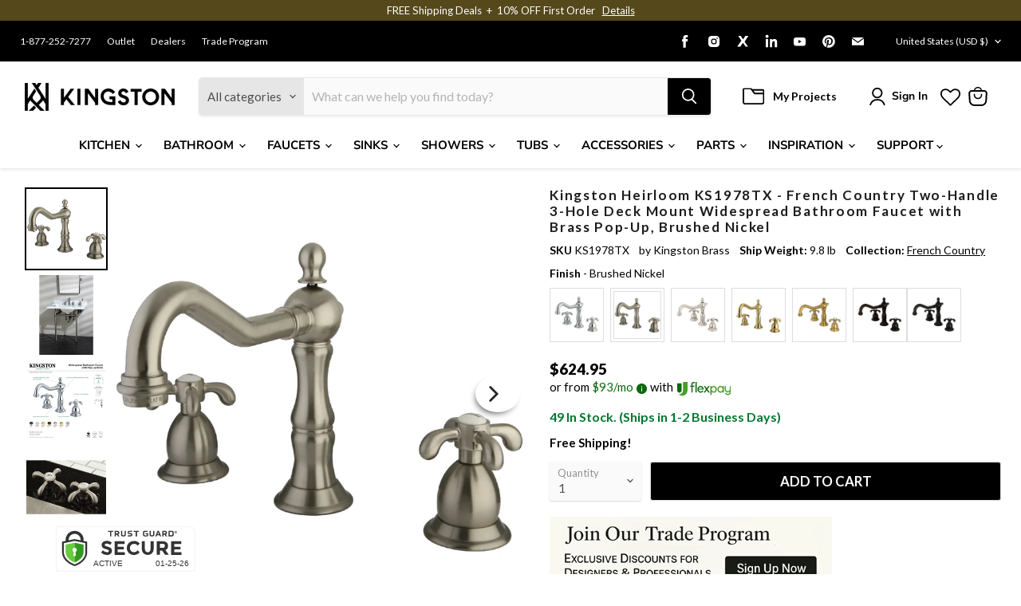

--- FILE ---
content_type: text/javascript
request_url: https://www.kingstonbrass.com/cdn/shop/t/13/assets/bss-file-configdata.js?v=55279588726799683371695924568
body_size: -39
content:
var configDatas=[{name:"New",priority:0,img_url:"",pages:"1,2,3,4,7",enable_allowed_countries:0,locations:"",position:0,fixed_percent:1,width:10,height:5,product_type:3,exclude_products:6,product:"",variant:"",collection:"",collection_image:"",inventory:0,tags:"",excludeTags:"",enable_visibility_date:0,from_date:null,to_date:null,enable_discount_range:0,discount_type:1,discount_from:null,discount_to:null,public_img_url:"",label_text:"NEW%21",label_text_color:"#ffffff",label_text_font_size:12,label_text_background_color:"#000000",label_text_no_image:1,label_text_in_stock:"In Stock",label_text_out_stock:"Sold out",label_shadow:0,label_opacity:100,label_border_radius:0,label_text_style:0,label_shadow_color:"#808080",label_text_enable:1,related_product_tag:null,customer_tags:null,exclude_customer_tags:null,customer_type:"allcustomers",exclude_customers:"all_customer_tags",collection_image_type:0,label_on_image:"2",first_image_tags:null,label_type:1,badge_type:0,custom_selector:null,margin_top:0,margin_bottom:0,mobile_config_label_enable:0,mobile_height_label:null,mobile_width_label:null,mobile_font_size_label:null,label_text_id:54878,emoji:null,emoji_position:null,transparent_background:null,custom_page:null,check_custom_page:null,label_unlimited_top:33,label_unlimited_left:33,label_unlimited_width:30,label_unlimited_height:30,margin_left:94,instock:null,enable_price_range:0,price_range_from:null,price_range_to:null,enable_product_publish:0,product_publish_from:null,product_publish_to:null,enable_countdown_timer:0,option_format_countdown:0,countdown_time:null,option_end_countdown:null,start_day_countdown:null,public_url_s3:"",enable_visibility_period:1,visibility_period:60,createdAt:"2022-09-02T23:50:30.000Z",angle:0,toolTipText:"",statusLabelHoverText:0,labelHoverTextLink:""}];
//# sourceMappingURL=/cdn/shop/t/13/assets/bss-file-configdata.js.map?v=55279588726799683371695924568


--- FILE ---
content_type: text/javascript
request_url: https://cdn.shopify.com/s/files/1/0569/6104/0426/t/6/assets/zendesk-embeddable.js?v=1665126309&shop=kingston-brass.myshopify.com
body_size: -644
content:
var script = document.createElement('script');script.type = 'text/javascript';script.id = 'ze-snippet';script.src = 'https://static.zdassets.com/ekr/snippet.js?key=78da93f5-fe34-4682-946d-cb140fe399a9';document.getElementsByTagName('head')[0].appendChild(script);

--- FILE ---
content_type: text/javascript
request_url: https://cdn.shopify.com/extensions/019b29d1-3f7b-7851-979e-e628ccc1abae/flex-pay-pricing-32/assets/flexpay-pricing-common.js
body_size: 1218
content:
// Centralized Uplift script URL
// For PreProd environment
// const UPLIFT_SCRIPT_URL = 'https://carbon.rc01gw.uplift-platform.com/external/up.js';
// For Prod environment
const UPLIFT_SCRIPT_URL = 'https://tag.uplift.com/external/up.js';

function isValidAmount(price, min_amount, max_amount) {
    return !!(price && price > 0 && price >= min_amount * 100 && price <= max_amount * 100);
}

function isValidCurrency(currency) {
    console.log(`currency: ${currency}`);
    return !!(currency && typeof currency === 'string' && currency.toUpperCase() === "USD");
}

function buildOrderInfo(price) {
    return {
        "order_lines": [
            {
            "name": "Product Name",
            "sku": "1254865",
            "quantity": 1,
            "unit_price": price
            }
        ],
        add_ons: [],
        order_amount: price
    }
}

function getProductPrice(priceText) {
    const allowedPriceChars = /[$0-9.,-]/g;
    const priceChars = priceText.innerHTML.match(allowedPriceChars);
    if (!priceChars || priceChars.includes('-')) {
        return 0;
    }

    const dollarCount = priceChars.filter(char => char === '$').length;
    if (dollarCount >= 2) {
        return 0; // Can not handle this case.
    }

    const numberFilter = /[0-9]/g;
    const digitChars = priceText.innerHTML.match(numberFilter);

    const price = digitChars ? Number(digitChars.join('')) : 0;
    if (price == 0) {
        return 0;
    }

    let productPrice = 0;
    if (priceChars.includes('.') && priceChars.includes(',')) {
        productPrice = price;
    } else if (priceChars.includes('.')) { 
        // Only "." presents and "." is used for thousand separator
        productPrice = priceChars.length >= 4 && priceChars[priceChars.length - 4] === '.' ? price * 100 : price;
    } else if (priceChars.includes(',')) {
        // Only "," presents and "," is used for dollar and cents separator
        productPrice = priceChars.length >= 3 && priceChars[priceChars.length - 3] === ',' ? price : price * 100;
    } else {
        // No ",.", need to times 100.
        productPrice = price * 100;
    }

    return productPrice;
}

const initPayMonthly = () => window.Uplift.Payments.init({
        // REPLACE: locale, currency, and channel values should be replaced
        locale: "en-US",
        currency: "USD",
        checkout: false,
        channel: "desktop"
    });

function createPricingNode(price, logoImageSrc, displayPromotionalMessage, textAlignment, marginTop, marginBottom) {
    // Create the main container span
    const containerSpan = document.createElement('p');
    containerSpan.style.display = 'block';
    containerSpan.style.cursor = 'pointer';
    containerSpan.style.zIndex = 100;
    containerSpan.style.position = 'relative';
    if (textAlignment) {
        containerSpan.style.textAlign = textAlignment;
    }
    if (marginTop && marginBottom) {
        containerSpan.style.marginTop = marginTop;
        containerSpan.style.marginBottom = marginBottom;
    }
    containerSpan.setAttribute('data-up-price-value', price);
    containerSpan.setAttribute('data-up-price-type', 'total');
    containerSpan.className = 'from-pricing-node';

    // Add the text node "or from"
    containerSpan.appendChild(document.createTextNode('or from '));
    // Create the currency span container
    const currencySpanContainer = document.createElement('span');
    currencySpanContainer.style.color = '#0E680E';
    currencySpanContainer.appendChild(document.createTextNode('$'));
    // Create the currency span
    const currencySpan = document.createElement('span');
    currencySpan.setAttribute('data-up-from-currency-unit-major', '');
    currencySpanContainer.appendChild(currencySpan);
    currencySpanContainer.appendChild(document.createTextNode('/mo '));


    // Add the currency span container
    containerSpan.appendChild(currencySpanContainer);

    // Create the tooltip span
    const tooltipSpan = document.createElement('span');
    tooltipSpan.setAttribute('data-up-tooltip', '');
    
    // Create the SVG element
    const svg = document.createElementNS('http://www.w3.org/2000/svg', 'svg');
    svg.setAttribute('stroke', 'currentColor');
    svg.setAttribute('fill', 'currentColor');
    svg.setAttribute('stroke-width', '0');
    svg.setAttribute('viewBox', '0 0 1024 1024');
    svg.setAttribute('height', '1em');
    svg.setAttribute('width', '1em');
    svg.style.display = 'inline-block';
    svg.style.verticalAlign = 'middle';
    svg.style.color = '#0E680E';
    
    const path = document.createElementNS('http://www.w3.org/2000/svg', 'path');
    path.setAttribute('d', 'M512 64C264.6 64 64 264.6 64 512s200.6 448 448 448 448-200.6 448-448S759.4 64 512 64zm32 664c0 4.4-3.6 8-8 8h-48c-4.4 0-8-3.6-8-8V456c0-4.4 3.6-8 8-8h48c4.4 0 8 3.6 8 8v272zm-32-344a48.01 48.01 0 0 1 0-96 48.01 48.01 0 0 1 0 96z');
    
    svg.appendChild(path);
    tooltipSpan.appendChild(svg);
    containerSpan.appendChild(tooltipSpan);

    // Add the " with" text
    containerSpan.appendChild(document.createTextNode(' with'));

    // Create the logo image
    const logoImg = document.createElement('img');
    logoImg.src = logoImageSrc;
    logoImg.alt = 'Flex Pay Logo';
    logoImg.style.verticalAlign = 'middle';
    logoImg.style.width = '4.5em';
    logoImg.style.height = '1.5em';
    logoImg.style.marginLeft = '0.3em';
    containerSpan.appendChild(logoImg);

    // Create the promo div
    if (displayPromotionalMessage) {
        const promoDiv = document.createElement('div');
        promoDiv.style.display = 'none';
        promoDiv.setAttribute('data-up-promo', 'zero-percent');
        promoDiv.appendChild(document.createTextNode('Interest-free payments also available'));
        containerSpan.appendChild(promoDiv);
    }

    return containerSpan;
}

// Export for Node.js testing
if (typeof module !== 'undefined' && module.exports) {
    module.exports = { UPLIFT_SCRIPT_URL, getProductPrice, isValidCurrency, isValidAmount, buildOrderInfo, initPayMonthly, createPricingNode };
}

--- FILE ---
content_type: text/javascript; charset=utf-8
request_url: https://www.kingstonbrass.com/products/kingston-brass-ks1978tx-brushed-nickel.js
body_size: 1410
content:
{"id":6841986940970,"title":"Kingston Heirloom KS1978TX - French Country Two-Handle 3-Hole Deck Mount Widespread Bathroom Faucet with Brass Pop-Up, Brushed Nickel","handle":"kingston-brass-ks1978tx-brushed-nickel","description":"\u003cp\u003e\u003cstrong\u003e Kingston Heirloom KS1978TX - French Country Two-Handle 3-Hole Deck Mount Widespread Bathroom Faucet with Brass Pop-Up, Brushed Nickel \u003c\/strong\u003e\u003c\/p\u003e \u003cp\u003e The dainty detailing of this faucet provides the delicacy of European antiquity along with top-of-the-line craftsmanship. Ideal for more spacious bathrooms, widespread faucets are more spread apart and feature a 3-hole installation. The French Country 8\" Widespread Bathroom Faucet, with its featured sturdy brass construction and premium brushed nickel finish, are guaranteed to glamorize your home's traditional ensemble for years to come. Revel in the euphoria of the countryside by adorning your traditional household with this fixture. A matching finish drain is also included. \u003c\/p\u003e \u003ch3\u003e\u003cstrong\u003eFeatures\u003c\/strong\u003e\u003c\/h3\u003e \u003cul\u003e\n\u003cli\u003eSolid brass construction for durability and reliability\u003c\/li\u003e\n\u003cli\u003eDeck mount 8\" to 16\" widespread 3-hole installation\u003c\/li\u003e\n\u003cli\u003eDrip-free ceramic disc cartridge\u003c\/li\u003e\n\u003cli\u003eStandard 1\/2-14 NPSM connection\u003c\/li\u003e\n\u003cli\u003e1.2 GPM\/4.5 LPM spout flow rate at 60 PSI\u003c\/li\u003e\n\u003cli\u003eOverall dimension: (W)16\" (406.4 mm) x (D)7-9\/16\" (192.09 mm) x (H)7-7\/16\" (188.91 mm)\u003c\/li\u003e\n\u003cli\u003e7-9\/16\" (192.09 mm) spout reach\u003c\/li\u003e\n\u003cli\u003e5\" (127 mm) spout clearance\u003c\/li\u003e\n\u003cli\u003e7-7\/16\" (188.91 mm) spout height\u003c\/li\u003e\n\u003cli\u003eLow arc spout\u003c\/li\u003e\n\u003cli\u003eDual cross handles for easy rotation\u003c\/li\u003e\n\u003cli\u003eIncludes matching finish pop-up drain and tailpiece assembly\u003c\/li\u003e\n\u003cli\u003eDrain assembly perfectly suited for console sink installation\u003c\/li\u003e\n\u003cli\u003eItem weight: 9.43 lbs.\u003c\/li\u003e\n\u003c\/ul\u003e \u003cp\u003e\u003c\/p\u003e \u003cbr\u003e\u003cbr\u003e \u003ch3\u003e\u003cstrong\u003eDownloads\u003c\/strong\u003e\u003c\/h3\u003e\u003ctable width=\"283\"\u003e\u003ctbody\u003e \u003ctr\u003e\n\u003ctd\u003e\u003cimg src=\"https:\/\/media.kingstonbrass.com\/images\/logos\/adobe-pdf-icon.gif\"\u003e\u003c\/td\u003e \u003ctd\u003e\u003ca style=\"font-weight: bold; font-style: normal;\" href=\"https:\/\/media.kingstonbrass.com\/pdf\/technical\/specs\/kingston-brass-KS1978TX-spec-sheet.pdf\" target=\"blank\" rel=\"noopener\"\u003eSpecification Sheet\u003c\/a\u003e\u003c\/td\u003e\n\u003c\/tr\u003e \u003ctr\u003e\n\u003ctd\u003e\u003cimg src=\"https:\/\/media.kingstonbrass.com\/images\/logos\/adobe-pdf-icon.gif\"\u003e\u003c\/td\u003e\n\u003ctd\u003e\u003ca style=\"font-weight: bold; font-style: normal;\" href=\"https:\/\/media.kingstonbrass.com\/pdf\/technical\/parts\/kingston-brass-KS1978TX-parts-diagram.pdf\" target=\"blank\" rel=\"noopener\"\u003eParts Diagram\u003c\/a\u003e\u003c\/td\u003e\n\u003c\/tr\u003e \u003ctr\u003e\n\u003ctd\u003e\u003cimg src=\"https:\/\/media.kingstonbrass.com\/images\/logos\/adobe-pdf-icon.gif\"\u003e\u003c\/td\u003e\n\u003ctd\u003e\u003ca style=\"font-weight: bold; font-style:normal;\" href=\"https:\/\/media.kingstonbrass.com\/pdf\/technical\/install\/kingston-brass-KS1978TX-install.pdf\" target=\"blank\" rel=\"noopener\"\u003eInstallation Guide\u003c\/a\u003e\u003c\/td\u003e\n\u003c\/tr\u003e \u003c\/tbody\u003e\u003c\/table\u003e","published_at":"2022-07-01T10:45:15-07:00","created_at":"2022-07-01T10:45:17-07:00","vendor":"Kingston Brass","type":"Widespread Bathroom Faucets","tags":["bathroom","bathroom faucets","Category:Faucets","Certified: CEC Certified","Certified: CUPC Certified","Certified: DOE Certified","Certified: IAMPO Certified","Certified: Low Lead Compliant","Certified: MASS Approved","Certified: UPC Certified","home improvement","Parcel","Room:Bathroom","social1","Sub Brand:HEIRLOOM","Sub Category:Bathroom Faucets","widespread bathroom faucets","with pop-up drain"],"price":62495,"price_min":62495,"price_max":62495,"available":true,"price_varies":false,"compare_at_price":62495,"compare_at_price_min":62495,"compare_at_price_max":62495,"compare_at_price_varies":false,"variants":[{"id":40263030931498,"title":"Default Title","option1":"Default Title","option2":null,"option3":null,"sku":"KS1978TX","requires_shipping":true,"taxable":true,"featured_image":{"id":35720653602858,"product_id":6841986940970,"position":1,"created_at":"2026-01-13T09:12:51-08:00","updated_at":"2026-01-13T09:12:53-08:00","alt":null,"width":1500,"height":1500,"src":"https:\/\/cdn.shopify.com\/s\/files\/1\/0569\/6104\/0426\/files\/KS1978TX.jpg?v=1768324373","variant_ids":[40263030931498]},"available":true,"name":"Kingston Heirloom KS1978TX - French Country Two-Handle 3-Hole Deck Mount Widespread Bathroom Faucet with Brass Pop-Up, Brushed Nickel","public_title":null,"options":["Default Title"],"price":62495,"weight":4445,"compare_at_price":62495,"inventory_management":"shopify","barcode":"663370181221","featured_media":{"alt":null,"id":27476120174634,"position":1,"preview_image":{"aspect_ratio":1.0,"height":1500,"width":1500,"src":"https:\/\/cdn.shopify.com\/s\/files\/1\/0569\/6104\/0426\/files\/KS1978TX.jpg?v=1768324373"}},"quantity_rule":{"min":1,"max":null,"increment":1},"quantity_price_breaks":[],"requires_selling_plan":false,"selling_plan_allocations":[]}],"images":["\/\/cdn.shopify.com\/s\/files\/1\/0569\/6104\/0426\/files\/KS1978TX.jpg?v=1768324373","\/\/cdn.shopify.com\/s\/files\/1\/0569\/6104\/0426\/files\/KS1978TX-LS1.jpg?v=1768324373","\/\/cdn.shopify.com\/s\/files\/1\/0569\/6104\/0426\/files\/KS1978TX-IN1.jpg?v=1768324373","\/\/cdn.shopify.com\/s\/files\/1\/0569\/6104\/0426\/files\/KS1978TX-FL1.jpg?v=1768324373"],"featured_image":"\/\/cdn.shopify.com\/s\/files\/1\/0569\/6104\/0426\/files\/KS1978TX.jpg?v=1768324373","options":[{"name":"Title","position":1,"values":["Default Title"]}],"url":"\/products\/kingston-brass-ks1978tx-brushed-nickel","media":[{"alt":null,"id":27476120174634,"position":1,"preview_image":{"aspect_ratio":1.0,"height":1500,"width":1500,"src":"https:\/\/cdn.shopify.com\/s\/files\/1\/0569\/6104\/0426\/files\/KS1978TX.jpg?v=1768324373"},"aspect_ratio":1.0,"height":1500,"media_type":"image","src":"https:\/\/cdn.shopify.com\/s\/files\/1\/0569\/6104\/0426\/files\/KS1978TX.jpg?v=1768324373","width":1500},{"alt":null,"id":27476120207402,"position":2,"preview_image":{"aspect_ratio":1.0,"height":1500,"width":1500,"src":"https:\/\/cdn.shopify.com\/s\/files\/1\/0569\/6104\/0426\/files\/KS1978TX-LS1.jpg?v=1768324373"},"aspect_ratio":1.0,"height":1500,"media_type":"image","src":"https:\/\/cdn.shopify.com\/s\/files\/1\/0569\/6104\/0426\/files\/KS1978TX-LS1.jpg?v=1768324373","width":1500},{"alt":null,"id":27476120305706,"position":3,"preview_image":{"aspect_ratio":1.0,"height":1152,"width":1152,"src":"https:\/\/cdn.shopify.com\/s\/files\/1\/0569\/6104\/0426\/files\/KS1978TX-IN1.jpg?v=1768324373"},"aspect_ratio":1.0,"height":1152,"media_type":"image","src":"https:\/\/cdn.shopify.com\/s\/files\/1\/0569\/6104\/0426\/files\/KS1978TX-IN1.jpg?v=1768324373","width":1152},{"alt":null,"id":27476120338474,"position":4,"preview_image":{"aspect_ratio":1.0,"height":1500,"width":1500,"src":"https:\/\/cdn.shopify.com\/s\/files\/1\/0569\/6104\/0426\/files\/KS1978TX-FL1.jpg?v=1768324373"},"aspect_ratio":1.0,"height":1500,"media_type":"image","src":"https:\/\/cdn.shopify.com\/s\/files\/1\/0569\/6104\/0426\/files\/KS1978TX-FL1.jpg?v=1768324373","width":1500}],"requires_selling_plan":false,"selling_plan_groups":[]}

--- FILE ---
content_type: text/json
request_url: https://conf.config-security.com/model
body_size: 84
content:
{"title":"recommendation AI model (keras)","structure":"release_id=0x23:30:43:2a:63:4d:7d:4f:22:2f:61:7a:6f:2c:37:7e:51:4d:59:5c:75:70:56:2d:7b:44:2b:51:3d;keras;y2epg7dmi1si6mt484e5ih7utbzxm9kz4lou5uq2v54jku6snu03916at1m2kk8ruxo4qi28","weights":"../weights/2330432a.h5","biases":"../biases/2330432a.h5"}